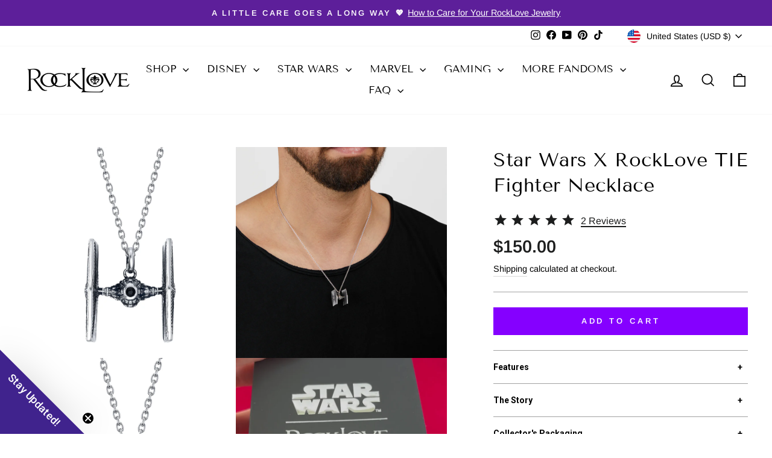

--- FILE ---
content_type: text/css
request_url: https://www.rocklove.com/cdn/shop/t/34/assets/nimstrata.css?v=162020936424921050061754605182
body_size: 989
content:
:root{--rcc-color-error: #bf2e35;--rcc-color-darkest: #1b1b1b;--rcc-color-dark: #6e6e6e;--rcc-color-medium: #dfdfdf;--rcc-color-light: #f5f5f5;--rcc-color-white: #fff;--slide-text-color: #ffffff}.rcc-search__container{flex-wrap:nowrap;align-items:flex-start}.rcc-search__refine,.rcc-search__orderby{border:1px solid #c6c6c6}.rcc-search__intro{margin-top:5px}.rcc-search__filter{font-size:14px;cursor:pointer;list-style:none;margin:0 0 12px;position:relative;vertical-align:top}.rcc-search__filter__title{display:flex;justify-content:space-between;flex:1;text-transform:capitalize!important;text-rendering:optimizeLegibility;font-size:16px!important;letter-spacing:normal!important}.rcc-search__filter__count{opacity:.6}.rcc-search__product__rating{display:none}.rcc-search__header{padding-bottom:20px;padding-left:30px;padding-right:30px}.rcc-search__header__title{color:#000;font-size:30px;text-transform:none;text-align:center;font-family:var(--typeHeaderPrimary),var(--typeHeaderFallback);font-weight:400;line-height:1.2}.rcc-search__summary__value{margin-left:5px}.rcc-search__summary__remove{top:8px}.rcc-search__searchwrapper{flex-direction:row-reverse;padding-left:12px;padding-right:12px;min-height:40px;display:flex;flex:1;min-width:200px;margin-right:auto;margin-left:auto;border:1px solid #CECECE;border-radius:0;margin-bottom:20px}.rcc-search__searchwrapper--collection{margin-bottom:12px}.rcc-search__searchbar{padding-left:12px;padding-right:12px;width:100%;background:none}.rcc-search__searchbutton{padding-left:12px;padding-right:12px}.rcc-search__filter__count{margin-left:10px}.rcc-search__filter__count:before{content:"("}.rcc-search__filter__count:after{content:")"}.rcc-search__summary{padding-top:12px;padding-bottom:13px;border-bottom:1px solid var(--rcc-color-medium)}@media (max-width: 767px){.rcc-search__summary{display:none}}.rcc-search__summary__title{font-size:14px;text-transform:uppercase;font-weight:700;letter-spacing:.3px;margin-bottom:12px}.rcc-search__summary__button{font-size:14px;margin-bottom:6px}.rcc-search__summary__option{font-weight:700}.rcc-search__summary__value{color:var(--rcc-color-dark);margin-left:6px}.rcc-search__summary__remove{top:50%;margin-top:-8px}.rcc-search__facet:not(:last-child){border-bottom:1px solid var(--rcc-color-medium)}.rcc-search__facet__header{margin-bottom:18px;padding-top:18px;display:flex;justify-content:flex-end}.rcc-search__facet__title{color:var(--heading-color);font-weight:700;text-transform:uppercase;font-size:.8em;letter-spacing:.3em}.rcc-search__facet__title:before{right:0!important;left:auto!important;border:none;width:12px;height:8px;background-image:url("data:image/svg+xml,%3Csvg xmlns='http://www.w3.org/2000/svg' focusable='false' class='icon icon--arrow-bottom ' viewBox='0 0 12 8' role='presentation'%3E%3Cpath stroke='black' stroke-width='2' d='M10 2L6 6 2 2' fill='none' stroke-linecap='square'%3E%3C/path%3E%3C/svg%3E")}.rcc-search__facet__clear{font-size:12px;text-transform:uppercase;margin-left:10px}@media (min-width: 768px){.rcc-search__facet__filters{max-height:300px;overflow:auto;padding-right:10px}}.rcc-search__facet__filters::-webkit-scrollbar{width:4px}.rcc-search__facet__filters::-webkit-scrollbar-track{background:#ebebeb}.rcc-search__facet__filters::-webkit-scrollbar-thumb{background:var(--text-color)}.rcc-search__count{font-size:calc(var(--base-text-font-size) - (var(--default-text-font-size) - 14px))}.rcc-search__main{margin-top:0;background:#fff;padding:0}.rcc-search__grid{position:relative;overflow:hidden;width:100%;z-index:1;border-radius:0;margin-top:20px;text-align:center;gap:2em}.rcc-search__product{position:relative;min-width:0;flex-shrink:0;white-space:normal}.rcc-search__product__image{position:relative}.rcc-search__product__info{display:flex;flex-direction:column}.rcc-search__product__brand{display:none}.rcc-search__product__title{font-size:19px;line-height:1.4}.rcc-search__product__price{position:relative;display:flex;font-size:14px;display:inline-block;margin-top:10px;margin-bottom:5px}.rcc-search__product__price__now--reduced{color:#cc0c39}.rcc-search__product__price__was{font-size:16px;margin-left:6px;text-decoration:line-through}.rcc-search__image{aspect-ratio:1;object-fit:contain}@media (max-width: 767px){.rcc-search__controls__header{padding:12px;display:flex;justify-content:center;border-bottom:1px solid var(--rcc-color-medium)}.rcc-search__controls__apply{position:absolute;bottom:0;width:100%;padding-left:12px;padding-right:12px;min-height:50px;background:var(--rcc-color-medium);font-weight:700}}@media (max-width: 767px){.rcc-search__facets{max-height:calc(100vh - 44px);overflow:auto;padding-left:12px;padding-right:12px}}@media (max-width: 767px){.rcc-search{margin-left:-10px;margin-right:-10px}.rcc-search__product__title{font-size:15px}}@media (max-width: 767px){.rcc-search__grid{grid-template-columns:repeat(2,minmax(0,1fr))}.rcc-search__controls{z-index:99999999999}}.rcc-search__range{padding-bottom:10px}.rcc-auto__suggestions{border:1px solid #cccccc;box-shadow:5px 5px 5px #ccc6;height:0px;background:#fff}.rcc-auto__suggestions--active{height:auto}.rcc-auto{font-size:16px;top:100%;background:none}.rcc-search__facet__summary{margin-bottom:10px}.rcc-search__controls__clear{position:absolute;top:0;right:0;height:36px;display:flex;align-items:center;justify-content:center;padding:20px 15px;text-transform:uppercase;font-size:12px}@media (max-width: 767px){.rcc-search__convo{display:none}}.rcc-search__convo{background-color:#fff;border:1px solid #e5e7eb;margin-top:32px}.rcc-search__product--disabled{border:inset 2px;pointer-events:none}.rcc-search__product--disabled>*{filter:blur(4px) grayscale(1)}.rcc-search__product--disabled:after{content:"Not Available";position:absolute;top:50%;background:#000;color:#fff;width:100%;text-align:center;left:0}.rcc-search__controls__close{margin-left:0}
/*# sourceMappingURL=/cdn/shop/t/34/assets/nimstrata.css.map?v=162020936424921050061754605182 */


--- FILE ---
content_type: text/javascript; charset=utf-8
request_url: https://www.rocklove.com/products/star-wars-x-rocklove-tie-fighter-necklace.js
body_size: 1118
content:
{"id":7523888201775,"title":"Star Wars X RockLove TIE Fighter Necklace","handle":"star-wars-x-rocklove-tie-fighter-necklace","description":"\u003ch3 data-mce-fragment=\"1\"\u003e\u003cstrong data-mce-fragment=\"1\"\u003eProduct Details\u003c\/strong\u003e\u003c\/h3\u003e\n\u003cul data-mce-fragment=\"1\"\u003e\n\u003cli data-mce-fragment=\"1\"\u003eOfficial licensed STAR WARS\u003cem data-mce-fragment=\"1\"\u003e™\u003c\/em\u003e product\u003c\/li\u003e\n\u003cli data-mce-fragment=\"1\"\u003eNickel-free sterling silver, cubic zirconia crystal\u003c\/li\u003e\n\u003cli data-mce-fragment=\"1\"\u003e18 to 20 inch adjustable cable chain\u003c\/li\u003e\n\u003cli data-mce-fragment=\"1\"\u003e15mm diameter (not including bail)\u003c\/li\u003e\n\u003c\/ul\u003e\n\u003ch3 data-mce-fragment=\"1\"\u003e\u003cstrong data-mce-fragment=\"1\"\u003eProduct Features\u003c\/strong\u003e\u003c\/h3\u003e\n\u003cp data-mce-fragment=\"1\"\u003eThe TIE FIGHTER was the unforgettable symbol of the IMPERIAL fleet. Carried aboard STAR DESTROYERS and battle stations, TIE fighters were single-pilot vehicles designed for fast-paced dogfights. Handcrafted in antiqued sterling silver and realistically sculpted in menacing miniature, the intricately detailed three-dimensional TIE Fighter inspired necklace features a glinting jet black cubic zirconia crystal representing the Main TRANSPARISTEEL Viewport. The pendant hangs from an adjustable sterling silver cable chain with signature tag.\u003c\/p\u003e\n\u003ch3 data-mce-fragment=\"1\"\u003e\u003cstrong data-mce-fragment=\"1\"\u003eThe STAR WARS | RockLove Collector's Box\u003c\/strong\u003e\u003c\/h3\u003e\n\u003cp data-mce-fragment=\"1\"\u003e\u003cspan data-mce-fragment=\"1\"\u003e\u003cspan class=\"ui-provider a b c d e f g h i j k l m n o p q r s t u v w x y z ab ac ae af ag ah ai aj ak\" dir=\"ltr\" data-mce-fragment=\"1\"\u003eEvery STAR WARS | RockLove piece arrives in a signature Collector's Box, with embossed exterior and metallic silkscreened branding throughout. Soft black flocking protects your RockLove jewelry and includes a matching branded luxury travel pouch.\u003c\/span\u003e\u003c\/span\u003e\u003cbr data-mce-fragment=\"1\"\u003e\u003cbr data-mce-fragment=\"1\"\u003e© \u0026amp; ™ Lucasfilm Ltd.\u003c\/p\u003e","published_at":"2024-05-03T11:41:09-04:00","created_at":"2024-04-09T16:17:15-04:00","vendor":"Lucasfilm","type":"Necklaces","tags":["Character : Darth Vader","Collection : Mini Ships","Collection : SDCC 2025 Raffle","Fandom : Star Wars","Finish : Silver","Franchise Title : A New Hope","Franchise Title : Obi-Wan Kenobi","Franchise Title : Rebels","Franchise Title : Return of the Jedi","Franchise Title : Revenge of the Sith","Franchise Title : The Empire Strikes Back","Material : Crystal","Material : Sterling Silver","Sale : CM2024","Sale : ECM2024"],"price":15000,"price_min":15000,"price_max":15000,"available":true,"price_varies":false,"compare_at_price":null,"compare_at_price_min":0,"compare_at_price_max":0,"compare_at_price_varies":false,"variants":[{"id":42458636451887,"title":"Default Title","option1":"Default Title","option2":null,"option3":null,"sku":"RL-LF240TFT42-ASL-20","requires_shipping":true,"taxable":true,"featured_image":null,"available":true,"name":"Star Wars X RockLove TIE Fighter Necklace","public_title":null,"options":["Default Title"],"price":15000,"weight":170,"compare_at_price":null,"inventory_management":"shopify","barcode":"810132063169","quantity_rule":{"min":1,"max":null,"increment":1},"quantity_price_breaks":[],"requires_selling_plan":false,"selling_plan_allocations":[]}],"images":["\/\/cdn.shopify.com\/s\/files\/1\/0009\/9460\/7151\/files\/StarWarsXRockLoveTieFIghterProductImage1.jpg?v=1713992390","\/\/cdn.shopify.com\/s\/files\/1\/0009\/9460\/7151\/files\/StarWarsXRockLoveTieFighter1x1.jpg?v=1714004350","\/\/cdn.shopify.com\/s\/files\/1\/0009\/9460\/7151\/files\/StarWarsXRockLoveTieFighterProductImage.jpg?v=1714004350","\/\/cdn.shopify.com\/s\/files\/1\/0009\/9460\/7151\/files\/StarWarsXRockLoveTIEFIghterShopify_5of1.jpg?v=1714004350","\/\/cdn.shopify.com\/s\/files\/1\/0009\/9460\/7151\/files\/StarWarsXRockLoveTIEFIghterShopify_4of1.jpg?v=1714004350","\/\/cdn.shopify.com\/s\/files\/1\/0009\/9460\/7151\/files\/StarWarsXRockLoveTIEFighterShopify_2of1.jpg?v=1714004350"],"featured_image":"\/\/cdn.shopify.com\/s\/files\/1\/0009\/9460\/7151\/files\/StarWarsXRockLoveTieFIghterProductImage1.jpg?v=1713992390","options":[{"name":"Title","position":1,"values":["Default Title"]}],"url":"\/products\/star-wars-x-rocklove-tie-fighter-necklace","media":[{"alt":null,"id":26561925709871,"position":1,"preview_image":{"aspect_ratio":1.0,"height":1200,"width":1200,"src":"https:\/\/cdn.shopify.com\/s\/files\/1\/0009\/9460\/7151\/files\/StarWarsXRockLoveTieFIghterProductImage1.jpg?v=1713992390"},"aspect_ratio":1.0,"height":1200,"media_type":"image","src":"https:\/\/cdn.shopify.com\/s\/files\/1\/0009\/9460\/7151\/files\/StarWarsXRockLoveTieFIghterProductImage1.jpg?v=1713992390","width":1200},{"alt":null,"id":26562873262127,"position":2,"preview_image":{"aspect_ratio":1.0,"height":1200,"width":1200,"src":"https:\/\/cdn.shopify.com\/s\/files\/1\/0009\/9460\/7151\/files\/StarWarsXRockLoveTieFighter1x1.jpg?v=1714004350"},"aspect_ratio":1.0,"height":1200,"media_type":"image","src":"https:\/\/cdn.shopify.com\/s\/files\/1\/0009\/9460\/7151\/files\/StarWarsXRockLoveTieFighter1x1.jpg?v=1714004350","width":1200},{"alt":null,"id":26561925742639,"position":3,"preview_image":{"aspect_ratio":1.0,"height":1200,"width":1200,"src":"https:\/\/cdn.shopify.com\/s\/files\/1\/0009\/9460\/7151\/files\/StarWarsXRockLoveTieFighterProductImage.jpg?v=1714004350"},"aspect_ratio":1.0,"height":1200,"media_type":"image","src":"https:\/\/cdn.shopify.com\/s\/files\/1\/0009\/9460\/7151\/files\/StarWarsXRockLoveTieFighterProductImage.jpg?v=1714004350","width":1200},{"alt":null,"id":26561925677103,"position":4,"preview_image":{"aspect_ratio":1.0,"height":2160,"width":2160,"src":"https:\/\/cdn.shopify.com\/s\/files\/1\/0009\/9460\/7151\/files\/preview_images\/9548da183b5e4a7593621a96c3901576.thumbnail.0000000000.jpg?v=1713992398"},"aspect_ratio":1.0,"duration":11100,"media_type":"video","sources":[{"format":"mp4","height":480,"mime_type":"video\/mp4","url":"https:\/\/cdn.shopify.com\/videos\/c\/vp\/9548da183b5e4a7593621a96c3901576\/9548da183b5e4a7593621a96c3901576.SD-480p-1.5Mbps-27968065.mp4","width":480},{"format":"mp4","height":1080,"mime_type":"video\/mp4","url":"https:\/\/cdn.shopify.com\/videos\/c\/vp\/9548da183b5e4a7593621a96c3901576\/9548da183b5e4a7593621a96c3901576.HD-1080p-7.2Mbps-27968065.mp4","width":1080},{"format":"mp4","height":720,"mime_type":"video\/mp4","url":"https:\/\/cdn.shopify.com\/videos\/c\/vp\/9548da183b5e4a7593621a96c3901576\/9548da183b5e4a7593621a96c3901576.HD-720p-4.5Mbps-27968065.mp4","width":720},{"format":"m3u8","height":1080,"mime_type":"application\/x-mpegURL","url":"https:\/\/cdn.shopify.com\/videos\/c\/vp\/9548da183b5e4a7593621a96c3901576\/9548da183b5e4a7593621a96c3901576.m3u8","width":1080}]},{"alt":null,"id":26562874015791,"position":5,"preview_image":{"aspect_ratio":1.0,"height":1200,"width":1200,"src":"https:\/\/cdn.shopify.com\/s\/files\/1\/0009\/9460\/7151\/files\/StarWarsXRockLoveTIEFIghterShopify_5of1.jpg?v=1714004350"},"aspect_ratio":1.0,"height":1200,"media_type":"image","src":"https:\/\/cdn.shopify.com\/s\/files\/1\/0009\/9460\/7151\/files\/StarWarsXRockLoveTIEFIghterShopify_5of1.jpg?v=1714004350","width":1200},{"alt":null,"id":26562873983023,"position":6,"preview_image":{"aspect_ratio":1.0,"height":1200,"width":1200,"src":"https:\/\/cdn.shopify.com\/s\/files\/1\/0009\/9460\/7151\/files\/StarWarsXRockLoveTIEFIghterShopify_4of1.jpg?v=1714004350"},"aspect_ratio":1.0,"height":1200,"media_type":"image","src":"https:\/\/cdn.shopify.com\/s\/files\/1\/0009\/9460\/7151\/files\/StarWarsXRockLoveTIEFIghterShopify_4of1.jpg?v=1714004350","width":1200},{"alt":null,"id":26562873950255,"position":7,"preview_image":{"aspect_ratio":1.0,"height":1200,"width":1200,"src":"https:\/\/cdn.shopify.com\/s\/files\/1\/0009\/9460\/7151\/files\/StarWarsXRockLoveTIEFighterShopify_2of1.jpg?v=1714004350"},"aspect_ratio":1.0,"height":1200,"media_type":"image","src":"https:\/\/cdn.shopify.com\/s\/files\/1\/0009\/9460\/7151\/files\/StarWarsXRockLoveTIEFighterShopify_2of1.jpg?v=1714004350","width":1200}],"requires_selling_plan":false,"selling_plan_groups":[]}